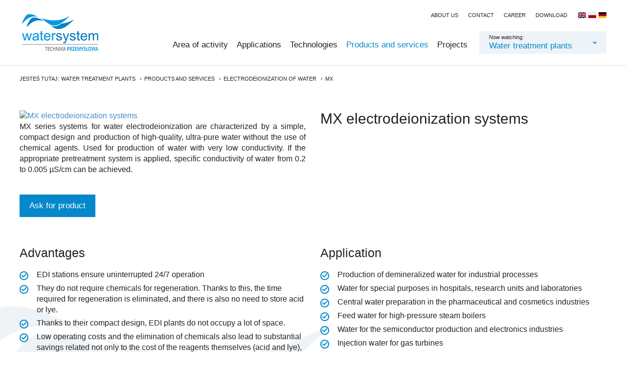

--- FILE ---
content_type: text/html; charset=utf-8
request_url: https://www.watersystem.com.pl/en/water-treatment-plants/produkty-i-uslugi/electrodeionization-of-water/mx/elektrodejonizacja-systemy-mx
body_size: 4730
content:
<!DOCTYPE html>
<html lang="en">
<head><meta charset="UTF-8">
<link rel="alternate" href="https://www.watersystem.com.pl" hreflang="pl" />
<link rel="alternate" href="https://www.watersystem.com.pl/de" hreflang="de" />
<link rel="alternate" href="https://www.watersystem.com.pl/en" hreflang="en" />
<link rel="alternate" href="https://www.watersystem.com.pl" hreflang="x-default" />
<title>MX electrodeionization systems - MX - Electrodeionization of water - Products and services - Water treatment plants - Watersystem</title><link rel="canonical" href="/en/water-treatment-plants/produkty-i-uslugi/electrodeionization-of-water/mx/elektrodejonizacja-systemy-mx">
<meta name="description" content="MX series systems for water electrodeionization are characterized by a simple, compact design and production of high-quality, ultra-pure water without the use of chemical agents. Used for">
<link href="/css/all_gzip.css?v=78" type="text/css" rel="stylesheet">
<link href="/css/optim.css" type="text/css" rel="stylesheet">
<link rel="shortcut icon" href="/grafika/favicon.ico" type="image/x-icon">
<link rel="icon" href="/grafika/favicon.ico" type="image/x-icon">
<meta id="viewport" name="viewport" content="width=device-width">
<meta name="robots" content="all">
<script type="application/ld+json">
{
"@context": "http://schema.org",
"@type": "LocalBusiness",
"address": {
"@type": "PostalAddress",
"addressLocality": "Wesoła",
"streetAddress": "Trakt Brzeski 167 Zakręt",
"postalCode": "05-077",
"addressRegion": "mazowieckie"
},
"name": "Watersystem",
"email": "watersystem@watersystem.pl",
"telephone": "227957793",
"vatID": "5322048050",
"image": "https://www.watersystem.com.pl/grafika/logo_intro.png"
}
</script>
<!-- Google tag (gtag.js) -->
<script type="text/plain" data-category="analytics" data-service="Google Analytics" src="https://www.googletagmanager.com/gtag/js?id=G-XZV4G8R51Q"></script>
<script type="text/plain" data-category="analytics" data-service="Google Analytics">
window.dataLayer = window.dataLayer || [];
function gtag(){dataLayer.push(arguments);}
gtag('js', new Date());
gtag('config', 'G-XZV4G8R51Q');
</script>
<script type="text/javascript">
_linkedin_partner_id = "8288513";
window._linkedin_data_partner_ids = window._linkedin_data_partner_ids || [];
window._linkedin_data_partner_ids.push(_linkedin_partner_id);
</script>
<script type="text/plain" data-category="targeting" data-service="Instagram">
(function(l) {
if (!l){window.lintrk = function(a,b){window.lintrk.q.push([a,b])};
window.lintrk.q=[]}
var s = document.getElementsByTagName("script")[0];
var b = document.createElement("script");
b.type = "text/javascript";b.async = true;
b.src = "https://snap.licdn.com/li.lms-analytics/insight.min.js";
s.parentNode.insertBefore(b, s);})(window.lintrk);
</script>
<style>
        .footer_dane p{
            text-align:center;
            margin: -50px 0 30px 0;
        }
        </style>
        </head>
<body data-font="//fonts.googleapis.com/css?family=Source+Sans+Pro:400,600,700&display=swap&subset=latin-ext" class="body prod1722085054">
<noscript>
<img height="1" width="1" style="display:none;" alt="" src="https://px.ads.linkedin.com/collect/?pid=8288513&fmt=gif" />
</noscript>
<div class="wrapper">
<div class="choose-site-mobile">
<a href="/en" >Home</a>
<a href="https://www.watersystem.com.pl/en/interactive-fountains" >Interactive fountains</a>
<a href="https://www.watersystem.com.pl/en/water-treatment-plants" class="active">Water treatment plants</a>
<a href="https://www.watersystem.com.pl/en/industrial-wastewater-treatment-installations" >Industrial wastewater treatment installations</a>
</div>
<header>
<div class="container">
<div class="header-inside">
<div class="logo">
<a rel="logo" href="/en/home">
<img src="/grafika/logo.png" alt="Watersystem" />
</a>
</div>
<div class="languages">
<a rel="nofollow" href="/en" class="en"></a>
<a rel="nofollow" href="/" class="pl"></a>
<a rel="nofollow" href="/de" class="de"></a>
</div>
<div class="navbar-header">
<button type="button" class="navbar-toggle" data-toggle="collapse" data-target=".navbar-collapse">
<span class="sr-only">Toggle navigation</span>
<span class="icon-bar"></span><span class="icon-bar"></span><span class="icon-bar"></span>
</button>
</div>
<div class="collapse navbar-collapse" role="navigation">
<ul class="nav-top">
<li>
<a href="https://www.watersystem.com.pl/en/uzdatnianie-wody/o-nas">About us</a>
</li>
<li>
<a href="https://www.watersystem.com.pl/en/uzdatnianie-wody/kontakt">Contact</a>
</li>
<li>
<a href="https://www.watersystem.com.pl/en/uzdatnianie-wody/kariera">Career</a>
</li>
<li>
<a href="https://www.watersystem.com.pl/en/uzdatnianie-wody/to-download">Download</a>
</li>
</ul>
<ul class="nav navbar-nav nav-header navbar-right">
<li class="mdropdown"><a href="https://www.watersystem.com.pl/en/water-treatment-plants/area-of-activity">Area of activity</a>
<ul class="dropdown-menu"><li><a href="https://www.watersystem.com.pl/en/water-treatment-plants/area-of-activity/individual-and-commercial-recipients">Individual and commercial recipients</a></li><li><a href="https://www.watersystem.com.pl/en/water-treatment-plants/area-of-activity/hospitals">Hospitals</a></li><li><a href="https://www.watersystem.com.pl/en/water-treatment-plants/area-of-activity/industrial-plants">Industrial plants</a></li><li><a href="https://www.watersystem.com.pl/en/water-treatment-plants/area-of-activity/construction">Construction</a></li><li><a href="https://www.watersystem.com.pl/en/water-treatment-plants/area-of-activity/food-beverage">Food & Beverage</a></li><li><a href="https://www.watersystem.com.pl/en/water-treatment-plants/area-of-activity/horeca">HoReCa</a></li><li><a href="https://www.watersystem.com.pl/en/water-treatment-plants/area-of-activity/myjnie-samochodowe">Car washes</a></li><li><a href="https://www.watersystem.com.pl/en/water-treatment-plants/area-of-activity/energy-and-heating">Energy and heating</a></li></ul></li><li class=""><a href="https://www.watersystem.com.pl/en/water-treatment-plants/zastosowania">Applications</a></li><li class="mdropdown"><a href="https://www.watersystem.com.pl/en/water-treatment-plants/technologies">Technologies</a>
<ul class="dropdown-menu"><li><a href="https://www.watersystem.com.pl/en/water-treatment-plants/technologies/mechanical-filtration">Mechanical filtration</a></li><li><a href="https://www.watersystem.com.pl/en/water-treatment-plants/technologies/water-softening">Water softening</a></li><li><a href="https://www.watersystem.com.pl/en/water-treatment-plants/technologies/reverse-osmosis">Reverse osmosis</a></li><li><a href="https://www.watersystem.com.pl/en/water-treatment-plants/technologies/demineralization-using-the-ionic-method-mixed-bed">Demineralization using the ionic method (MIxed-Bed)</a></li><li><a href="https://www.watersystem.com.pl/en/water-treatment-plants/technologies/ultrafiltration">Ultrafiltration</a></li><li><a href="https://www.watersystem.com.pl/en/water-treatment-plants/technologies/pressure-filters">Pressure filters</a></li><li><a href="https://www.watersystem.com.pl/en/water-treatment-plants/technologies/electrodeionization-of-water">Electrodeionization of water</a></li><li><a href="https://www.watersystem.com.pl/en/water-treatment-plants/technologies/rainwater-recovery">Rainwater recovery</a></li><li><a href="https://www.watersystem.com.pl/en/water-treatment-plants/technologies/water-disinfection">Water disinfection</a></li><li><a href="https://www.watersystem.com.pl/en/water-treatment-plants/technologies/coagulation-and-flocculation">Coagulation and flocculation</a></li></ul></li><li class="mdropdown active"><a href="https://www.watersystem.com.pl/en/uzdatnianie-wody/produkty-i-uslugi">Products and services</a>
<ul class="dropdown-menu"><li><a href="https://www.watersystem.com.pl/en/water-treatment-plants/produkty-i-uslugi/mechanical-filters">Mechanical filters</a></li><li><a href="https://www.watersystem.com.pl/en/water-treatment-plants/produkty-i-uslugi/water-softeners">Water softeners</a></li><li><a href="https://www.watersystem.com.pl/en/water-treatment-plants/produkty-i-uslugi/filters-and-iron-removers">Filters and iron removers</a></li><li><a href="https://www.watersystem.com.pl/en/water-treatment-plants/produkty-i-uslugi/reverse-osmosis-stations">Reverse osmosis stations</a></li><li><a href="https://www.watersystem.com.pl/en/water-treatment-plants/produkty-i-uslugi/filter-sets">Filter sets</a></li><li><a href="https://www.watersystem.com.pl/en/water-treatment-plants/produkty-i-uslugi/rainwater-units">Rainwater units</a></li><li><a href="https://www.watersystem.com.pl/en/water-treatment-plants/produkty-i-uslugi/rainwater-filters">Rainwater filters</a></li><li><a href="https://www.watersystem.com.pl/en/water-treatment-plants/produkty-i-uslugi/water-disinfection-systems">Water disinfection systems</a></li><li><a href="https://www.watersystem.com.pl/en/water-treatment-plants/produkty-i-uslugi/chemicals-biocides-and-corrosion-inhibitors">Chemicals, biocides and corrosion inhibitors</a></li><li><a href="https://www.watersystem.com.pl/en/water-treatment-plants/produkty-i-uslugi/dosing-pumps">Dosing pumps</a></li><li><a href="https://www.watersystem.com.pl/en/water-treatment-plants/produkty-i-uslugi/water-ultrafiltration-stations">Water ultrafiltration stations</a></li><li class="active"><a href="https://www.watersystem.com.pl/en/water-treatment-plants/produkty-i-uslugi/electrodeionization-of-water">Electrodeionization of water</a></li><li><a href="https://www.watersystem.com.pl/en/water-treatment-plants/produkty-i-uslugi/gray-water-recycling">Gray water recycling</a></li></ul></li><li class=""><a href="https://www.watersystem.com.pl/en/uzdatnianie-wody/realizacje">Projects</a></li>
<li class="choose-site mdropdown">
Now watching:
<a href="https://www.watersystem.com.pl/en/water-treatment-plants" class="active">Water treatment plants</a>
<ul class="dropdown-menu">
<li >
<a target="_blank" rel="noopener" href="/en" >Home</a>
</li>
<li >
<a href="https://www.watersystem.com.pl/en/interactive-fountains" >Interactive fountains</a>
</li>
<li >
<a href="https://www.watersystem.com.pl/en/industrial-wastewater-treatment-installations" >Industrial wastewater treatment installations</a>
</li>
</ul>
</li>
</ul>
</div>
</div>
</div>
</header>
<div class="header-spacer"></div>
<div class="path">
<div class="container">
<ol class="breadcrumb" itemscope itemtype="http://schema.org/BreadcrumbList">
<li class="jestes">
Jesteś tutaj:
</li>
<li itemprop="itemListElement" itemscope itemtype="http://schema.org/ListItem" class="breadcrumb-1">
<a itemprop="item" href="https://www.watersystem.com.pl/en/water-treatment-plants">
<span itemprop="name">Water treatment plants</span>
</a>
<meta itemprop="position" content="1" />
</li>
<li itemprop="itemListElement" itemscope itemtype="http://schema.org/ListItem" class="breadcrumb-2">
<a itemprop="item" href="https://www.watersystem.com.pl/en/uzdatnianie-wody/produkty-i-uslugi">
<span itemprop="name">Products and services</span>
</a>
<meta itemprop="position" content="2" />
</li>
<li itemprop="itemListElement" itemscope itemtype="http://schema.org/ListItem" class="breadcrumb-3">
<a itemprop="item" href="https://www.watersystem.com.pl/en/water-treatment-plants/produkty-i-uslugi/electrodeionization-of-water">
<span itemprop="name">Electrodeionization of water</span>
</a>
<meta itemprop="position" content="3" />
</li>
<li itemprop="itemListElement" itemscope itemtype="http://schema.org/ListItem" class="breadcrumb-4">
<a itemprop="item" href="https://www.watersystem.com.pl/en/water-treatment-plants/produkty-i-uslugi/elektrodejonizacja-wody/mx">
<span itemprop="name">MX</span>
</a>
<meta itemprop="position" content="4" />
</li>
</ol>
</div>
</div>
<div class="container-full">
<div class="content">
<div class="row">
<div id="cmsContent" class="col-md-12">
<div class="product">
<div class="container">
<div class="row">
<div class="col-md-6 col-sm-6 col-xs-12 pull-right">
<h1>MX electrodeionization systems</h1>
</div>
<div class="col-md-6 col-sm-6 col-xs-12">
<div class="images">
<div class="item">
<a class="DmsImageBox" href="/cache/files/579763494/electrodeionisation-mx1-150x150_1---w-1200.jpg"><img src="/cache/files/579763494/electrodeionisation-mx1-150x150_1---w-585-h-420-wo-585-ho-420.jpg" alt="MX electrodeionization systems" /></a>
</div>
</div>
</div>
<div class="col-md-6 col-sm-6 col-xs-12">
<div class="description">
<p style="text-align: justify;">MX series systems for water electrodeionization are characterized by a simple, compact design and production of high-quality, ultra-pure water without the use of chemical agents. Used for production of water with very low conductivity. If the appropriate pretreatment system is applied, specific conductivity of water from 0.2 to 0.005 &micro;S/cm can be achieved.</p>
<div class="buttons">
<a class="btn-more ask popup" href="?form=1584128695&content=1">Ask for product</a>
</div>
</div>
</div>
</div>
<div class="product-sections row">
<div class="col-md-6 col-sm-6 col-xs-12">
<div class="product-section">
<div class="small-title">Advantages</div>
<ul>
<li>EDI stations ensure uninterrupted 24/7 operation</li>
<li>They do not require chemicals for regeneration. Thanks to this, the time required for regeneration is eliminated, and there is also no need to store acid or lye.</li>
<li>Thanks to their compact design, EDI plants do not occupy a lot of space.</li>
<li>Low operating costs and the elimination of chemicals also lead to substantial savings related not only to the cost of the reagents themselves (acid and lye), but also to the costs of labor, transportation, disposal, and assuring safety and compliance with environmental protection requirements.</li>
</ul>
</div>
</div>
<div class="col-md-6 col-sm-6 col-xs-12">
<div class="product-section">
<div class="small-title">Application</div>
<ul>
<li>Production of demineralized water for industrial processes</li>
<li>Water for special purposes in hospitals, research units and laboratories</li>
<li>Central water preparation in the pharmaceutical and cosmetics industries</li>
<li>Feed water for high-pressure steam boilers</li>
<li>Water for the semiconductor production and electronics industries</li>
<li>Injection water for gas turbines</li>
</ul>
</div>
</div>
</div>
</div>
</div>
</div>
</div>
</div>
</div>
<footer>
<div class="container">
<div class="nav-footer">
<a href="https://www.watersystem.com.pl/en/water-treatment-plants/privacy-policy">
privacy policy
</a>
<a href="https://www.watersystem.com.pl/en/water-treatment-plants/device-registration">
Device registration
</a>
<a href="https://www.watersystem.com.pl/uzdatnianie-wody/do-pobrania">
To download
</a>
</div>
<div class="footer">
<div class="title">Contact</div>
<div class="phone phone_mobile">
<a href="tel:+48227957793">+48 22 795 77 93</a>
<a href="tel:+48224257899">+48 22 425 78 99</a>
</div>
<div class="phone">
<a href="tel:+48227732380">+48 22 773 23 80</a>
<a href="tel:+48223579339">+48 22 357 93 39</a>
</div>
<a class="mailer">watersystem|watersystem.pl| class="email" |watersystem|watersystem.pl</a>
<div class="socials">
<a href="https://www.facebook.com/watersystemSpk/" target="_blank" title="Check out our Facebook profile" rel="nofollow" class="facebook"></a>
<a href="https://www.watersystem.pl" target="_blank" title="Check our google channel" rel="nofollow" class="google"></a>
<a href="https://www.linkedin.com/company/watersystem" target="_blank" title="Linkedin" rel="nofollow" class="linkedin"></a>
</div>
<div class="go_up"><span></span></div>
</div>
<div class="footer_dane">
<p><strong>NIP:</strong> 5322048050</p></div>
<div class="footer_dane"><p><strong>Watersystem</strong> | ul. Trakt Brzeski 127 | 05-077 Zakręt, Warszawa, woj.mazowieckie</p></div><div class="copyright">
<div class="copy">
© 2008 - 2020 Watersystem
- All rights reserved | <a href="javascript:CookieConsent.showPreferences();">Cookie settings</a>
</div>
<div class="zstudio">
Project &amp; cms: <a target="_blank" rel="nofollow" title="Projektowanie stron WWW Warszawa" href="https://www.zaler.eu/">www.zaler.eu</a>
</div>
</div>
</div>
</footer>
</div>
<script async src="/js/all_gzip.js?v=84" type="text/javascript"></script>
<div style="display:none" id="ban-1127650217">
<a>
<img style="max-width: 100%; height: auto" alt="Zapraszamy do współpracy" src="/files/popup.jpg" />
</a>
<div class="description">
<p><span style="font-size:28px;">Zapraszamy do wsp&oacute;łpracy</span></p>
<h4>Projektant&oacute;w, Biura Projektowe, firmy handlowe i&nbsp;instalacyjne&nbsp;</h4>
<p>Oferujemy pomoc przy doborze najnowszych technologii oczyszczania wody i ściek&oacute;w w&nbsp;tym system&oacute;w odzyskiwani wody szarej i&nbsp;deszczowej.</p>
<p>Specjalizujemy się w&nbsp;obiektach komercyjnych i&nbsp;przemysłowych (hale, hotele, biurowce, zakłady produkcyjne, szpitale itp.)</p>
<p>Zapraszamy do wsp&oacute;łpracy projektant&oacute;w instalacji sanitarnych.<br />
&nbsp;</p>
<p><a class="button" href="https://www.watersystem.com.pl/uzdatnianie-wody/kontakt">Zainteresowany doborem, wypełnij formularz kontaktowy&nbsp;</a></p>
</div>
</div>
<script type="text/plain" data-category="necessary">
cc = readCookie("ban_1127650217");
if( !cc || window.location.pathname == '/' ){
bootbox.dialog({
className: 'modal-popup',
message: $("#ban-1127650217").html()
});
}
setCookie("ban_1127650217", 1, 0.5);
</script>
</body>
</html>
